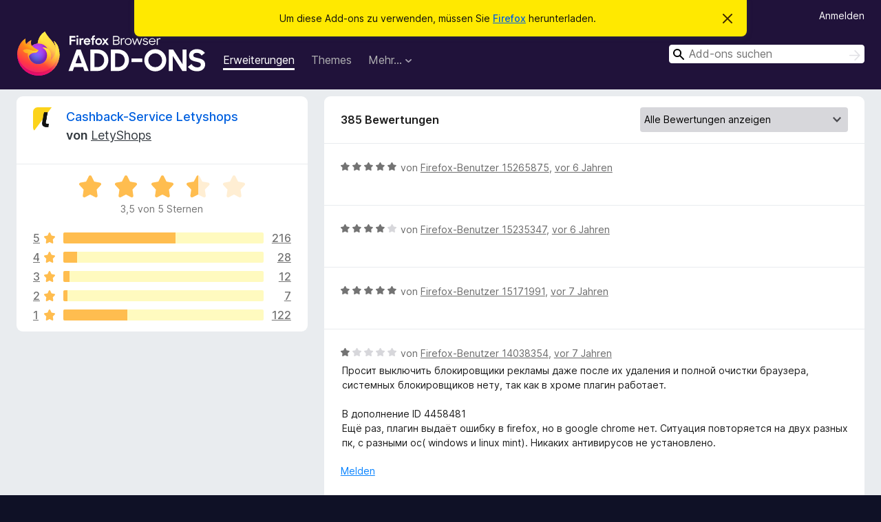

--- FILE ---
content_type: text/html; charset=utf-8
request_url: https://addons.mozilla.org/de/firefox/addon/addon-letyshops/reviews/?page=13
body_size: 10635
content:
<!DOCTYPE html>
<html lang="de" dir="ltr"><head><title data-react-helmet="true">Bewertungen für Cashback-Service Letyshops – Add-ons für Firefox (de)</title><meta charSet="utf-8"/><meta name="viewport" content="width=device-width, initial-scale=1"/><link href="/static-frontend/Inter-roman-subset-en_de_fr_ru_es_pt_pl_it.var.2ce5ad921c3602b1e5370b3c86033681.woff2" crossorigin="anonymous" rel="preload" as="font" type="font/woff2"/><link href="/static-frontend/amo-2c9b371cc4de1aad916e.css" integrity="sha512-xpIl0TE0BdHR7KIMx6yfLd2kiIdWqrmXT81oEQ2j3ierwSeZB5WzmlhM7zJEHvI5XqPZYwMlGu/Pk0f13trpzQ==" crossorigin="anonymous" rel="stylesheet" type="text/css"/><meta data-react-helmet="true" name="description" content="Bewertungen für Cashback-Service Letyshops. Erfahren Sie, was andere Nutzer über Cashback-Service Letyshops denken und installieren Sie es in Ihrem Firefox-Browser."/><link rel="shortcut icon" href="/favicon.ico?v=3"/><link data-react-helmet="true" title="Firefox-Add-ons" rel="search" type="application/opensearchdescription+xml" href="/de/firefox/opensearch.xml"/><link data-react-helmet="true" rel="canonical" href="https://addons.mozilla.org/de/firefox/addon/addon-letyshops/reviews/"/></head><body><div id="react-view"><div class="Page-amo"><header class="Header"><div class="Notice Notice-warning GetFirefoxBanner Notice-dismissible"><div class="Notice-icon"></div><div class="Notice-column"><div class="Notice-content"><p class="Notice-text"><span class="GetFirefoxBanner-content">Um diese Add-ons zu verwenden, müssen Sie <a class="Button Button--none GetFirefoxBanner-button" href="https://www.mozilla.org/firefox/download/thanks/?s=direct&amp;utm_campaign=amo-fx-cta&amp;utm_content=banner-download-button&amp;utm_medium=referral&amp;utm_source=addons.mozilla.org">Firefox</a> herunterladen.</span></p></div></div><div class="Notice-dismisser"><button class="Button Button--none Notice-dismisser-button" type="submit"><span class="Icon Icon-inline-content IconXMark Notice-dismisser-icon"><span class="visually-hidden">Diesen Hinweis verwerfen</span><svg class="IconXMark-svg" version="1.1" xmlns="http://www.w3.org/2000/svg" xmlns:xlink="http://www.w3.org/1999/xlink"><g class="IconXMark-path" transform="translate(-1.000000, -1.000000)" fill="#0C0C0D"><path d="M1.293,2.707 C1.03304342,2.45592553 0.928787403,2.08412211 1.02030284,1.73449268 C1.11181828,1.38486324 1.38486324,1.11181828 1.73449268,1.02030284 C2.08412211,0.928787403 2.45592553,1.03304342 2.707,1.293 L8,6.586 L13.293,1.293 C13.5440745,1.03304342 13.9158779,0.928787403 14.2655073,1.02030284 C14.6151368,1.11181828 14.8881817,1.38486324 14.9796972,1.73449268 C15.0712126,2.08412211 14.9669566,2.45592553 14.707,2.707 L9.414,8 L14.707,13.293 C15.0859722,13.6853789 15.0805524,14.3090848 14.6948186,14.6948186 C14.3090848,15.0805524 13.6853789,15.0859722 13.293,14.707 L8,9.414 L2.707,14.707 C2.31462111,15.0859722 1.69091522,15.0805524 1.30518142,14.6948186 C0.919447626,14.3090848 0.91402779,13.6853789 1.293,13.293 L6.586,8 L1.293,2.707 Z"></path></g></svg></span></button></div></div><div class="Header-wrapper"><div class="Header-content"><a class="Header-title" href="/de/firefox/"><span class="visually-hidden">Add-ons für den Firefox-Browser</span></a></div><ul class="SectionLinks Header-SectionLinks"><li><a class="SectionLinks-link SectionLinks-link-extension SectionLinks-link--active" href="/de/firefox/extensions/">Erweiterungen</a></li><li><a class="SectionLinks-link SectionLinks-link-theme" href="/de/firefox/themes/">Themes</a></li><li><div class="DropdownMenu SectionLinks-link SectionLinks-dropdown"><button class="DropdownMenu-button" title="Mehr…" type="button" aria-haspopup="true"><span class="DropdownMenu-button-text">Mehr…</span><span class="Icon Icon-inverted-caret"></span></button><ul class="DropdownMenu-items" aria-hidden="true" aria-label="submenu"><li class="DropdownMenuItem DropdownMenuItem-section SectionLinks-subheader">für Firefox</li><li class="DropdownMenuItem DropdownMenuItem-link"><a class="SectionLinks-dropdownlink" href="/de/firefox/language-tools/">Wörterbücher &amp; Sprachpakete</a></li><li class="DropdownMenuItem DropdownMenuItem-section SectionLinks-subheader">Andere Browser-Seiten</li><li class="DropdownMenuItem DropdownMenuItem-link"><a class="SectionLinks-clientApp-android" data-clientapp="android" href="/de/android/">Add-ons für Android</a></li></ul></div></li></ul><div class="Header-user-and-external-links"><a class="Button Button--none Header-authenticate-button Header-button Button--micro" href="#login">Anmelden</a></div><form action="/de/firefox/search/" class="SearchForm Header-search-form Header-search-form--desktop" method="GET" data-no-csrf="true" role="search"><div class="AutoSearchInput"><label class="AutoSearchInput-label visually-hidden" for="AutoSearchInput-q">Suchen</label><div class="AutoSearchInput-search-box"><span class="Icon Icon-magnifying-glass AutoSearchInput-icon-magnifying-glass"></span><div role="combobox" aria-haspopup="listbox" aria-owns="react-autowhatever-1" aria-expanded="false"><input type="search" autoComplete="off" aria-autocomplete="list" aria-controls="react-autowhatever-1" class="AutoSearchInput-query" id="AutoSearchInput-q" maxLength="100" minLength="2" name="q" placeholder="Add-ons suchen" value=""/><div id="react-autowhatever-1" role="listbox"></div></div><button class="AutoSearchInput-submit-button" type="submit"><span class="visually-hidden">Suchen</span><span class="Icon Icon-arrow"></span></button></div></div></form></div></header><div class="Page-content"><div class="Page Page-not-homepage"><div class="AppBanner"></div><div class="AddonReviewList AddonReviewList--extension"><section class="Card AddonSummaryCard Card--no-footer"><header class="Card-header"><div class="Card-header-text"><div class="AddonSummaryCard-header"><div class="AddonSummaryCard-header-icon"><a href="/de/firefox/addon/addon-letyshops/"><img class="AddonSummaryCard-header-icon-image" src="https://addons.mozilla.org/user-media/addon_icons/979/979091-64.png?modified=d711651b" alt="Add-on-Symbol"/></a></div><div class="AddonSummaryCard-header-text"><h1 class="visually-hidden">Bewertungen für Cashback-Service Letyshops</h1><h1 class="AddonTitle"><a href="/de/firefox/addon/addon-letyshops/">Cashback-Service Letyshops</a><span class="AddonTitle-author"> <!-- -->von<!-- --> <a href="/de/firefox/user/12632624/">LetyShops</a></span></h1></div></div></div></header><div class="Card-contents"><div class="AddonSummaryCard-overallRatingStars"><div class="Rating Rating--large Rating--yellowStars" title="Bewertet mit 3,5 von 5 Sternen"><div class="Rating-star Rating-rating-1 Rating-selected-star" title="Bewertet mit 3,5 von 5 Sternen"></div><div class="Rating-star Rating-rating-2 Rating-selected-star" title="Bewertet mit 3,5 von 5 Sternen"></div><div class="Rating-star Rating-rating-3 Rating-selected-star" title="Bewertet mit 3,5 von 5 Sternen"></div><div class="Rating-star Rating-rating-4 Rating-half-star" title="Bewertet mit 3,5 von 5 Sternen"></div><div class="Rating-star Rating-rating-5" title="Bewertet mit 3,5 von 5 Sternen"></div><span class="visually-hidden">Bewertet mit 3,5 von 5 Sternen</span></div><div class="AddonSummaryCard-addonAverage">3,5 von 5 Sternen</div></div><div class="RatingsByStar"><div class="RatingsByStar-graph"><a class="RatingsByStar-row" rel="nofollow" title="Lesen Sie alle 216 Fünf-Sterne-Bewertungen" href="/de/firefox/addon/addon-letyshops/reviews/?score=5"><div class="RatingsByStar-star">5<span class="Icon Icon-star-yellow"></span></div></a><a class="RatingsByStar-row" rel="nofollow" title="Lesen Sie alle 216 Fünf-Sterne-Bewertungen" href="/de/firefox/addon/addon-letyshops/reviews/?score=5"><div class="RatingsByStar-barContainer"><div class="RatingsByStar-bar RatingsByStar-barFrame"><div class="RatingsByStar-bar RatingsByStar-barValue RatingsByStar-barValue--56pct RatingsByStar-partialBar"></div></div></div></a><a class="RatingsByStar-row" rel="nofollow" title="Lesen Sie alle 216 Fünf-Sterne-Bewertungen" href="/de/firefox/addon/addon-letyshops/reviews/?score=5"><div class="RatingsByStar-count">216</div></a><a class="RatingsByStar-row" rel="nofollow" title="Lesen Sie alle 28 Vier-Sterne-Bewertungen" href="/de/firefox/addon/addon-letyshops/reviews/?score=4"><div class="RatingsByStar-star">4<span class="Icon Icon-star-yellow"></span></div></a><a class="RatingsByStar-row" rel="nofollow" title="Lesen Sie alle 28 Vier-Sterne-Bewertungen" href="/de/firefox/addon/addon-letyshops/reviews/?score=4"><div class="RatingsByStar-barContainer"><div class="RatingsByStar-bar RatingsByStar-barFrame"><div class="RatingsByStar-bar RatingsByStar-barValue RatingsByStar-barValue--7pct RatingsByStar-partialBar"></div></div></div></a><a class="RatingsByStar-row" rel="nofollow" title="Lesen Sie alle 28 Vier-Sterne-Bewertungen" href="/de/firefox/addon/addon-letyshops/reviews/?score=4"><div class="RatingsByStar-count">28</div></a><a class="RatingsByStar-row" rel="nofollow" title="Lesen Sie alle 12 Drei-Sterne-Bewertungen" href="/de/firefox/addon/addon-letyshops/reviews/?score=3"><div class="RatingsByStar-star">3<span class="Icon Icon-star-yellow"></span></div></a><a class="RatingsByStar-row" rel="nofollow" title="Lesen Sie alle 12 Drei-Sterne-Bewertungen" href="/de/firefox/addon/addon-letyshops/reviews/?score=3"><div class="RatingsByStar-barContainer"><div class="RatingsByStar-bar RatingsByStar-barFrame"><div class="RatingsByStar-bar RatingsByStar-barValue RatingsByStar-barValue--3pct RatingsByStar-partialBar"></div></div></div></a><a class="RatingsByStar-row" rel="nofollow" title="Lesen Sie alle 12 Drei-Sterne-Bewertungen" href="/de/firefox/addon/addon-letyshops/reviews/?score=3"><div class="RatingsByStar-count">12</div></a><a class="RatingsByStar-row" rel="nofollow" title="Lesen Sie alle 7 Zwei-Sterne-Bewertungen" href="/de/firefox/addon/addon-letyshops/reviews/?score=2"><div class="RatingsByStar-star">2<span class="Icon Icon-star-yellow"></span></div></a><a class="RatingsByStar-row" rel="nofollow" title="Lesen Sie alle 7 Zwei-Sterne-Bewertungen" href="/de/firefox/addon/addon-letyshops/reviews/?score=2"><div class="RatingsByStar-barContainer"><div class="RatingsByStar-bar RatingsByStar-barFrame"><div class="RatingsByStar-bar RatingsByStar-barValue RatingsByStar-barValue--2pct RatingsByStar-partialBar"></div></div></div></a><a class="RatingsByStar-row" rel="nofollow" title="Lesen Sie alle 7 Zwei-Sterne-Bewertungen" href="/de/firefox/addon/addon-letyshops/reviews/?score=2"><div class="RatingsByStar-count">7</div></a><a class="RatingsByStar-row" rel="nofollow" title="Lesen Sie die 122 Ein-Stern-Bewertungen" href="/de/firefox/addon/addon-letyshops/reviews/?score=1"><div class="RatingsByStar-star">1<span class="Icon Icon-star-yellow"></span></div></a><a class="RatingsByStar-row" rel="nofollow" title="Lesen Sie die 122 Ein-Stern-Bewertungen" href="/de/firefox/addon/addon-letyshops/reviews/?score=1"><div class="RatingsByStar-barContainer"><div class="RatingsByStar-bar RatingsByStar-barFrame"><div class="RatingsByStar-bar RatingsByStar-barValue RatingsByStar-barValue--32pct RatingsByStar-partialBar"></div></div></div></a><a class="RatingsByStar-row" rel="nofollow" title="Lesen Sie die 122 Ein-Stern-Bewertungen" href="/de/firefox/addon/addon-letyshops/reviews/?score=1"><div class="RatingsByStar-count">122</div></a></div></div></div></section><div class="AddonReviewList-reviews"><section class="Card CardList AddonReviewList-reviews-listing"><header class="Card-header"><div class="Card-header-text"><div class="AddonReviewList-cardListHeader"><div class="AddonReviewList-reviewCount">385 Bewertungen</div><div class="AddonReviewList-filterByScore"><select class="Select AddonReviewList-filterByScoreSelector"><option value="SHOW_ALL_REVIEWS" selected="">Alle Bewertungen anzeigen</option><option value="5">Nur Fünf-Sterne-Bewertungen anzeigen</option><option value="4">Nur Vier-Sterne-Bewertungen anzeigen</option><option value="3">Nur Drei-Sterne-Bewertungen anzeigen</option><option value="2">Nur Zwei-Sterne-Bewertungen anzeigen</option><option value="1">Nur Ein-Stern-Bewertungen anzeigen</option></select></div></div></div></header><div class="Card-contents"><ul><li><div class="AddonReviewCard AddonReviewCard-ratingOnly AddonReviewCard-viewOnly"><div class="AddonReviewCard-container"><div class="UserReview"><div class="UserReview-byLine"><div class="Rating Rating--small" title="Bewertet mit 5 von 5 Sternen"><div class="Rating-star Rating-rating-1 Rating-selected-star" title="Bewertet mit 5 von 5 Sternen"></div><div class="Rating-star Rating-rating-2 Rating-selected-star" title="Bewertet mit 5 von 5 Sternen"></div><div class="Rating-star Rating-rating-3 Rating-selected-star" title="Bewertet mit 5 von 5 Sternen"></div><div class="Rating-star Rating-rating-4 Rating-selected-star" title="Bewertet mit 5 von 5 Sternen"></div><div class="Rating-star Rating-rating-5 Rating-selected-star" title="Bewertet mit 5 von 5 Sternen"></div><span class="visually-hidden">Bewertet mit 5 von 5 Sternen</span></div><span class="AddonReviewCard-authorByLine">von <a href="/de/firefox/user/15265875/">Firefox-Benutzer 15265875</a>, <a title="10. Sep. 2019 13:39" href="/de/firefox/addon/addon-letyshops/reviews/1415809/">vor 6 Jahren</a></span></div><section class="Card ShowMoreCard UserReview-body UserReview-emptyBody ShowMoreCard--expanded Card--no-style Card--no-header Card--no-footer"><div class="Card-contents"><div class="ShowMoreCard-contents"><div></div></div></div></section><div class="AddonReviewCard-allControls"></div></div></div></div></li><li><div class="AddonReviewCard AddonReviewCard-ratingOnly AddonReviewCard-viewOnly"><div class="AddonReviewCard-container"><div class="UserReview"><div class="UserReview-byLine"><div class="Rating Rating--small" title="Bewertet mit 4 von 5 Sternen"><div class="Rating-star Rating-rating-1 Rating-selected-star" title="Bewertet mit 4 von 5 Sternen"></div><div class="Rating-star Rating-rating-2 Rating-selected-star" title="Bewertet mit 4 von 5 Sternen"></div><div class="Rating-star Rating-rating-3 Rating-selected-star" title="Bewertet mit 4 von 5 Sternen"></div><div class="Rating-star Rating-rating-4 Rating-selected-star" title="Bewertet mit 4 von 5 Sternen"></div><div class="Rating-star Rating-rating-5" title="Bewertet mit 4 von 5 Sternen"></div><span class="visually-hidden">Bewertet mit 4 von 5 Sternen</span></div><span class="AddonReviewCard-authorByLine">von <a href="/de/firefox/user/15235347/">Firefox-Benutzer 15235347</a>, <a title="27. Aug. 2019 18:03" href="/de/firefox/addon/addon-letyshops/reviews/1408995/">vor 6 Jahren</a></span></div><section class="Card ShowMoreCard UserReview-body UserReview-emptyBody ShowMoreCard--expanded Card--no-style Card--no-header Card--no-footer"><div class="Card-contents"><div class="ShowMoreCard-contents"><div></div></div></div></section><div class="AddonReviewCard-allControls"></div></div></div></div></li><li><div class="AddonReviewCard AddonReviewCard-ratingOnly AddonReviewCard-viewOnly"><div class="AddonReviewCard-container"><div class="UserReview"><div class="UserReview-byLine"><div class="Rating Rating--small" title="Bewertet mit 5 von 5 Sternen"><div class="Rating-star Rating-rating-1 Rating-selected-star" title="Bewertet mit 5 von 5 Sternen"></div><div class="Rating-star Rating-rating-2 Rating-selected-star" title="Bewertet mit 5 von 5 Sternen"></div><div class="Rating-star Rating-rating-3 Rating-selected-star" title="Bewertet mit 5 von 5 Sternen"></div><div class="Rating-star Rating-rating-4 Rating-selected-star" title="Bewertet mit 5 von 5 Sternen"></div><div class="Rating-star Rating-rating-5 Rating-selected-star" title="Bewertet mit 5 von 5 Sternen"></div><span class="visually-hidden">Bewertet mit 5 von 5 Sternen</span></div><span class="AddonReviewCard-authorByLine">von <a href="/de/firefox/user/15171991/">Firefox-Benutzer 15171991</a>, <a title="29. Juli 2019 23:25" href="/de/firefox/addon/addon-letyshops/reviews/1395062/">vor 7 Jahren</a></span></div><section class="Card ShowMoreCard UserReview-body UserReview-emptyBody ShowMoreCard--expanded Card--no-style Card--no-header Card--no-footer"><div class="Card-contents"><div class="ShowMoreCard-contents"><div></div></div></div></section><div class="AddonReviewCard-allControls"></div></div></div></div></li><li><div class="AddonReviewCard AddonReviewCard-viewOnly"><div class="AddonReviewCard-container"><div class="UserReview"><div class="UserReview-byLine"><div class="Rating Rating--small" title="Bewertet mit 1 von 5 Sternen"><div class="Rating-star Rating-rating-1 Rating-selected-star" title="Bewertet mit 1 von 5 Sternen"></div><div class="Rating-star Rating-rating-2" title="Bewertet mit 1 von 5 Sternen"></div><div class="Rating-star Rating-rating-3" title="Bewertet mit 1 von 5 Sternen"></div><div class="Rating-star Rating-rating-4" title="Bewertet mit 1 von 5 Sternen"></div><div class="Rating-star Rating-rating-5" title="Bewertet mit 1 von 5 Sternen"></div><span class="visually-hidden">Bewertet mit 1 von 5 Sternen</span></div><span class="AddonReviewCard-authorByLine">von <a href="/de/firefox/user/14038354/">Firefox-Benutzer 14038354</a>, <a title="16. Juli 2019 22:20" href="/de/firefox/addon/addon-letyshops/reviews/1388625/">vor 7 Jahren</a></span></div><section class="Card ShowMoreCard UserReview-body ShowMoreCard--expanded Card--no-style Card--no-header Card--no-footer"><div class="Card-contents"><div class="ShowMoreCard-contents"><div>Просит выключить блокировщики рекламы даже после их удаления и полной очистки браузера, системных блокировщиков нету, так как в хроме плагин работает.<br><br>В дополнение ID 4458481<br>Ещё раз, плагин выдаёт ошибку в firefox, но в google chrome нет. Ситуация повторяется на двух разных пк, с разными ос( windows и linux mint). Никаких антивирусов не установлено.</div></div></div></section><div class="AddonReviewCard-allControls"><div><button aria-describedby="flag-review-TooltipMenu" class="TooltipMenu-opener AddonReviewCard-control FlagReviewMenu-menu" title="Diese Bewertung melden" type="button">Melden</button></div></div></div></div><div class="AddonReviewCard-reply"><div class="AddonReviewCard AddonReviewCard-isReply AddonReviewCard-viewOnly"><div class="AddonReviewCard-container"><div class="UserReview"><div class="UserReview-byLine"><h4 class="UserReview-reply-header"><span class="Icon Icon-reply-arrow"></span>Antwort des Entwicklers</h4><span class="">geschrieben am <a title="17. Juli 2019 08:17" href="/de/firefox/addon/addon-letyshops/reviews/1388871/">vor 7 Jahren</a></span></div><section class="Card ShowMoreCard UserReview-body ShowMoreCard--expanded Card--no-style Card--no-header Card--no-footer"><div class="Card-contents"><div class="ShowMoreCard-contents"><div>Видим, что создано обращение по этому же вопросу в разделе "Помощь". Напишем в нем, чтобы разобраться более детально.</div></div></div></section><div class="AddonReviewCard-allControls"><div><button aria-describedby="flag-review-TooltipMenu" class="TooltipMenu-opener AddonReviewCard-control FlagReviewMenu-menu" title="Diese Antwort des Entwicklers melden" type="button">Melden</button></div></div></div></div></div></div></div></li><li><div class="AddonReviewCard AddonReviewCard-ratingOnly AddonReviewCard-viewOnly"><div class="AddonReviewCard-container"><div class="UserReview"><div class="UserReview-byLine"><div class="Rating Rating--small" title="Bewertet mit 5 von 5 Sternen"><div class="Rating-star Rating-rating-1 Rating-selected-star" title="Bewertet mit 5 von 5 Sternen"></div><div class="Rating-star Rating-rating-2 Rating-selected-star" title="Bewertet mit 5 von 5 Sternen"></div><div class="Rating-star Rating-rating-3 Rating-selected-star" title="Bewertet mit 5 von 5 Sternen"></div><div class="Rating-star Rating-rating-4 Rating-selected-star" title="Bewertet mit 5 von 5 Sternen"></div><div class="Rating-star Rating-rating-5 Rating-selected-star" title="Bewertet mit 5 von 5 Sternen"></div><span class="visually-hidden">Bewertet mit 5 von 5 Sternen</span></div><span class="AddonReviewCard-authorByLine">von <a href="/de/firefox/user/15117537/">Firefox-Benutzer 15117537</a>, <a title="6. Juli 2019 22:28" href="/de/firefox/addon/addon-letyshops/reviews/1382806/">vor 7 Jahren</a></span></div><section class="Card ShowMoreCard UserReview-body UserReview-emptyBody ShowMoreCard--expanded Card--no-style Card--no-header Card--no-footer"><div class="Card-contents"><div class="ShowMoreCard-contents"><div></div></div></div></section><div class="AddonReviewCard-allControls"></div></div></div></div></li><li><div class="AddonReviewCard AddonReviewCard-ratingOnly AddonReviewCard-viewOnly"><div class="AddonReviewCard-container"><div class="UserReview"><div class="UserReview-byLine"><div class="Rating Rating--small" title="Bewertet mit 2 von 5 Sternen"><div class="Rating-star Rating-rating-1 Rating-selected-star" title="Bewertet mit 2 von 5 Sternen"></div><div class="Rating-star Rating-rating-2 Rating-selected-star" title="Bewertet mit 2 von 5 Sternen"></div><div class="Rating-star Rating-rating-3" title="Bewertet mit 2 von 5 Sternen"></div><div class="Rating-star Rating-rating-4" title="Bewertet mit 2 von 5 Sternen"></div><div class="Rating-star Rating-rating-5" title="Bewertet mit 2 von 5 Sternen"></div><span class="visually-hidden">Bewertet mit 2 von 5 Sternen</span></div><span class="AddonReviewCard-authorByLine">von <a href="/de/firefox/user/10368605/">SLIPKNOT</a>, <a title="13. Juni 2019 04:37" href="/de/firefox/addon/addon-letyshops/reviews/1368726/">vor 7 Jahren</a></span></div><section class="Card ShowMoreCard UserReview-body UserReview-emptyBody ShowMoreCard--expanded Card--no-style Card--no-header Card--no-footer"><div class="Card-contents"><div class="ShowMoreCard-contents"><div></div></div></div></section><div class="AddonReviewCard-allControls"></div></div></div></div></li><li><div class="AddonReviewCard AddonReviewCard-ratingOnly AddonReviewCard-viewOnly"><div class="AddonReviewCard-container"><div class="UserReview"><div class="UserReview-byLine"><div class="Rating Rating--small" title="Bewertet mit 5 von 5 Sternen"><div class="Rating-star Rating-rating-1 Rating-selected-star" title="Bewertet mit 5 von 5 Sternen"></div><div class="Rating-star Rating-rating-2 Rating-selected-star" title="Bewertet mit 5 von 5 Sternen"></div><div class="Rating-star Rating-rating-3 Rating-selected-star" title="Bewertet mit 5 von 5 Sternen"></div><div class="Rating-star Rating-rating-4 Rating-selected-star" title="Bewertet mit 5 von 5 Sternen"></div><div class="Rating-star Rating-rating-5 Rating-selected-star" title="Bewertet mit 5 von 5 Sternen"></div><span class="visually-hidden">Bewertet mit 5 von 5 Sternen</span></div><span class="AddonReviewCard-authorByLine">von <a href="/de/firefox/user/15030325/">Firefox-Benutzer 15030325</a>, <a title="3. Juni 2019 12:26" href="/de/firefox/addon/addon-letyshops/reviews/1362625/">vor 7 Jahren</a></span></div><section class="Card ShowMoreCard UserReview-body UserReview-emptyBody ShowMoreCard--expanded Card--no-style Card--no-header Card--no-footer"><div class="Card-contents"><div class="ShowMoreCard-contents"><div></div></div></div></section><div class="AddonReviewCard-allControls"></div></div></div></div></li><li><div class="AddonReviewCard AddonReviewCard-ratingOnly AddonReviewCard-viewOnly"><div class="AddonReviewCard-container"><div class="UserReview"><div class="UserReview-byLine"><div class="Rating Rating--small" title="Bewertet mit 5 von 5 Sternen"><div class="Rating-star Rating-rating-1 Rating-selected-star" title="Bewertet mit 5 von 5 Sternen"></div><div class="Rating-star Rating-rating-2 Rating-selected-star" title="Bewertet mit 5 von 5 Sternen"></div><div class="Rating-star Rating-rating-3 Rating-selected-star" title="Bewertet mit 5 von 5 Sternen"></div><div class="Rating-star Rating-rating-4 Rating-selected-star" title="Bewertet mit 5 von 5 Sternen"></div><div class="Rating-star Rating-rating-5 Rating-selected-star" title="Bewertet mit 5 von 5 Sternen"></div><span class="visually-hidden">Bewertet mit 5 von 5 Sternen</span></div><span class="AddonReviewCard-authorByLine">von <a href="/de/firefox/user/11076882/">dok5ter</a>, <a title="3. Juni 2019 11:21" href="/de/firefox/addon/addon-letyshops/reviews/1362599/">vor 7 Jahren</a></span></div><section class="Card ShowMoreCard UserReview-body UserReview-emptyBody ShowMoreCard--expanded Card--no-style Card--no-header Card--no-footer"><div class="Card-contents"><div class="ShowMoreCard-contents"><div></div></div></div></section><div class="AddonReviewCard-allControls"></div></div></div></div></li><li><div class="AddonReviewCard AddonReviewCard-ratingOnly AddonReviewCard-viewOnly"><div class="AddonReviewCard-container"><div class="UserReview"><div class="UserReview-byLine"><div class="Rating Rating--small" title="Bewertet mit 5 von 5 Sternen"><div class="Rating-star Rating-rating-1 Rating-selected-star" title="Bewertet mit 5 von 5 Sternen"></div><div class="Rating-star Rating-rating-2 Rating-selected-star" title="Bewertet mit 5 von 5 Sternen"></div><div class="Rating-star Rating-rating-3 Rating-selected-star" title="Bewertet mit 5 von 5 Sternen"></div><div class="Rating-star Rating-rating-4 Rating-selected-star" title="Bewertet mit 5 von 5 Sternen"></div><div class="Rating-star Rating-rating-5 Rating-selected-star" title="Bewertet mit 5 von 5 Sternen"></div><span class="visually-hidden">Bewertet mit 5 von 5 Sternen</span></div><span class="AddonReviewCard-authorByLine">von <a href="/de/firefox/user/13449013/">Firefox-Benutzer 13449013</a>, <a title="29. Mai 2019 16:26" href="/de/firefox/addon/addon-letyshops/reviews/1359611/">vor 7 Jahren</a></span></div><section class="Card ShowMoreCard UserReview-body UserReview-emptyBody ShowMoreCard--expanded Card--no-style Card--no-header Card--no-footer"><div class="Card-contents"><div class="ShowMoreCard-contents"><div></div></div></div></section><div class="AddonReviewCard-allControls"></div></div></div></div></li><li><div class="AddonReviewCard AddonReviewCard-ratingOnly AddonReviewCard-viewOnly"><div class="AddonReviewCard-container"><div class="UserReview"><div class="UserReview-byLine"><div class="Rating Rating--small" title="Bewertet mit 5 von 5 Sternen"><div class="Rating-star Rating-rating-1 Rating-selected-star" title="Bewertet mit 5 von 5 Sternen"></div><div class="Rating-star Rating-rating-2 Rating-selected-star" title="Bewertet mit 5 von 5 Sternen"></div><div class="Rating-star Rating-rating-3 Rating-selected-star" title="Bewertet mit 5 von 5 Sternen"></div><div class="Rating-star Rating-rating-4 Rating-selected-star" title="Bewertet mit 5 von 5 Sternen"></div><div class="Rating-star Rating-rating-5 Rating-selected-star" title="Bewertet mit 5 von 5 Sternen"></div><span class="visually-hidden">Bewertet mit 5 von 5 Sternen</span></div><span class="AddonReviewCard-authorByLine">von <a href="/de/firefox/user/15015733/">Firefox-Benutzer 15015733</a>, <a title="29. Mai 2019 00:15" href="/de/firefox/addon/addon-letyshops/reviews/1359191/">vor 7 Jahren</a></span></div><section class="Card ShowMoreCard UserReview-body UserReview-emptyBody ShowMoreCard--expanded Card--no-style Card--no-header Card--no-footer"><div class="Card-contents"><div class="ShowMoreCard-contents"><div></div></div></div></section><div class="AddonReviewCard-allControls"></div></div></div></div></li><li><div class="AddonReviewCard AddonReviewCard-ratingOnly AddonReviewCard-viewOnly"><div class="AddonReviewCard-container"><div class="UserReview"><div class="UserReview-byLine"><div class="Rating Rating--small" title="Bewertet mit 5 von 5 Sternen"><div class="Rating-star Rating-rating-1 Rating-selected-star" title="Bewertet mit 5 von 5 Sternen"></div><div class="Rating-star Rating-rating-2 Rating-selected-star" title="Bewertet mit 5 von 5 Sternen"></div><div class="Rating-star Rating-rating-3 Rating-selected-star" title="Bewertet mit 5 von 5 Sternen"></div><div class="Rating-star Rating-rating-4 Rating-selected-star" title="Bewertet mit 5 von 5 Sternen"></div><div class="Rating-star Rating-rating-5 Rating-selected-star" title="Bewertet mit 5 von 5 Sternen"></div><span class="visually-hidden">Bewertet mit 5 von 5 Sternen</span></div><span class="AddonReviewCard-authorByLine">von <a href="/de/firefox/user/5559300/">igora02</a>, <a title="15. Mai 2019 15:49" href="/de/firefox/addon/addon-letyshops/reviews/1351672/">vor 7 Jahren</a></span></div><section class="Card ShowMoreCard UserReview-body UserReview-emptyBody ShowMoreCard--expanded Card--no-style Card--no-header Card--no-footer"><div class="Card-contents"><div class="ShowMoreCard-contents"><div></div></div></div></section><div class="AddonReviewCard-allControls"></div></div></div></div></li><li><div class="AddonReviewCard AddonReviewCard-ratingOnly AddonReviewCard-viewOnly"><div class="AddonReviewCard-container"><div class="UserReview"><div class="UserReview-byLine"><div class="Rating Rating--small" title="Bewertet mit 5 von 5 Sternen"><div class="Rating-star Rating-rating-1 Rating-selected-star" title="Bewertet mit 5 von 5 Sternen"></div><div class="Rating-star Rating-rating-2 Rating-selected-star" title="Bewertet mit 5 von 5 Sternen"></div><div class="Rating-star Rating-rating-3 Rating-selected-star" title="Bewertet mit 5 von 5 Sternen"></div><div class="Rating-star Rating-rating-4 Rating-selected-star" title="Bewertet mit 5 von 5 Sternen"></div><div class="Rating-star Rating-rating-5 Rating-selected-star" title="Bewertet mit 5 von 5 Sternen"></div><span class="visually-hidden">Bewertet mit 5 von 5 Sternen</span></div><span class="AddonReviewCard-authorByLine">von <a href="/de/firefox/user/14974265/">Firefox-Benutzer 14974265</a>, <a title="14. Mai 2019 04:50" href="/de/firefox/addon/addon-letyshops/reviews/1350470/">vor 7 Jahren</a></span></div><section class="Card ShowMoreCard UserReview-body UserReview-emptyBody ShowMoreCard--expanded Card--no-style Card--no-header Card--no-footer"><div class="Card-contents"><div class="ShowMoreCard-contents"><div></div></div></div></section><div class="AddonReviewCard-allControls"></div></div></div></div></li><li><div class="AddonReviewCard AddonReviewCard-ratingOnly AddonReviewCard-viewOnly"><div class="AddonReviewCard-container"><div class="UserReview"><div class="UserReview-byLine"><div class="Rating Rating--small" title="Bewertet mit 5 von 5 Sternen"><div class="Rating-star Rating-rating-1 Rating-selected-star" title="Bewertet mit 5 von 5 Sternen"></div><div class="Rating-star Rating-rating-2 Rating-selected-star" title="Bewertet mit 5 von 5 Sternen"></div><div class="Rating-star Rating-rating-3 Rating-selected-star" title="Bewertet mit 5 von 5 Sternen"></div><div class="Rating-star Rating-rating-4 Rating-selected-star" title="Bewertet mit 5 von 5 Sternen"></div><div class="Rating-star Rating-rating-5 Rating-selected-star" title="Bewertet mit 5 von 5 Sternen"></div><span class="visually-hidden">Bewertet mit 5 von 5 Sternen</span></div><span class="AddonReviewCard-authorByLine">von <a href="/de/firefox/user/14972504/">Firefox-Benutzer 14972504</a>, <a title="13. Mai 2019 15:38" href="/de/firefox/addon/addon-letyshops/reviews/1349891/">vor 7 Jahren</a></span></div><section class="Card ShowMoreCard UserReview-body UserReview-emptyBody ShowMoreCard--expanded Card--no-style Card--no-header Card--no-footer"><div class="Card-contents"><div class="ShowMoreCard-contents"><div></div></div></div></section><div class="AddonReviewCard-allControls"></div></div></div></div></li><li><div class="AddonReviewCard AddonReviewCard-ratingOnly AddonReviewCard-viewOnly"><div class="AddonReviewCard-container"><div class="UserReview"><div class="UserReview-byLine"><div class="Rating Rating--small" title="Bewertet mit 5 von 5 Sternen"><div class="Rating-star Rating-rating-1 Rating-selected-star" title="Bewertet mit 5 von 5 Sternen"></div><div class="Rating-star Rating-rating-2 Rating-selected-star" title="Bewertet mit 5 von 5 Sternen"></div><div class="Rating-star Rating-rating-3 Rating-selected-star" title="Bewertet mit 5 von 5 Sternen"></div><div class="Rating-star Rating-rating-4 Rating-selected-star" title="Bewertet mit 5 von 5 Sternen"></div><div class="Rating-star Rating-rating-5 Rating-selected-star" title="Bewertet mit 5 von 5 Sternen"></div><span class="visually-hidden">Bewertet mit 5 von 5 Sternen</span></div><span class="AddonReviewCard-authorByLine">von <a href="/de/firefox/user/14797506/">Firefox-Benutzer 14797506</a>, <a title="12. Mai 2019 13:01" href="/de/firefox/addon/addon-letyshops/reviews/1349088/">vor 7 Jahren</a></span></div><section class="Card ShowMoreCard UserReview-body UserReview-emptyBody ShowMoreCard--expanded Card--no-style Card--no-header Card--no-footer"><div class="Card-contents"><div class="ShowMoreCard-contents"><div></div></div></div></section><div class="AddonReviewCard-allControls"></div></div></div></div></li><li><div class="AddonReviewCard AddonReviewCard-ratingOnly AddonReviewCard-viewOnly"><div class="AddonReviewCard-container"><div class="UserReview"><div class="UserReview-byLine"><div class="Rating Rating--small" title="Bewertet mit 5 von 5 Sternen"><div class="Rating-star Rating-rating-1 Rating-selected-star" title="Bewertet mit 5 von 5 Sternen"></div><div class="Rating-star Rating-rating-2 Rating-selected-star" title="Bewertet mit 5 von 5 Sternen"></div><div class="Rating-star Rating-rating-3 Rating-selected-star" title="Bewertet mit 5 von 5 Sternen"></div><div class="Rating-star Rating-rating-4 Rating-selected-star" title="Bewertet mit 5 von 5 Sternen"></div><div class="Rating-star Rating-rating-5 Rating-selected-star" title="Bewertet mit 5 von 5 Sternen"></div><span class="visually-hidden">Bewertet mit 5 von 5 Sternen</span></div><span class="AddonReviewCard-authorByLine">von <a href="/de/firefox/user/14052500/">Firefox-Benutzer 14052500</a>, <a title="9. Mai 2019 09:23" href="/de/firefox/addon/addon-letyshops/reviews/1346192/">vor 7 Jahren</a></span></div><section class="Card ShowMoreCard UserReview-body UserReview-emptyBody ShowMoreCard--expanded Card--no-style Card--no-header Card--no-footer"><div class="Card-contents"><div class="ShowMoreCard-contents"><div></div></div></div></section><div class="AddonReviewCard-allControls"></div></div></div></div></li><li><div class="AddonReviewCard AddonReviewCard-ratingOnly AddonReviewCard-viewOnly"><div class="AddonReviewCard-container"><div class="UserReview"><div class="UserReview-byLine"><div class="Rating Rating--small" title="Bewertet mit 5 von 5 Sternen"><div class="Rating-star Rating-rating-1 Rating-selected-star" title="Bewertet mit 5 von 5 Sternen"></div><div class="Rating-star Rating-rating-2 Rating-selected-star" title="Bewertet mit 5 von 5 Sternen"></div><div class="Rating-star Rating-rating-3 Rating-selected-star" title="Bewertet mit 5 von 5 Sternen"></div><div class="Rating-star Rating-rating-4 Rating-selected-star" title="Bewertet mit 5 von 5 Sternen"></div><div class="Rating-star Rating-rating-5 Rating-selected-star" title="Bewertet mit 5 von 5 Sternen"></div><span class="visually-hidden">Bewertet mit 5 von 5 Sternen</span></div><span class="AddonReviewCard-authorByLine">von <a href="/de/firefox/user/14954673/">Firefox-Benutzer 14954673</a>, <a title="8. Mai 2019 19:23" href="/de/firefox/addon/addon-letyshops/reviews/1345615/">vor 7 Jahren</a></span></div><section class="Card ShowMoreCard UserReview-body UserReview-emptyBody ShowMoreCard--expanded Card--no-style Card--no-header Card--no-footer"><div class="Card-contents"><div class="ShowMoreCard-contents"><div></div></div></div></section><div class="AddonReviewCard-allControls"></div></div></div></div></li><li><div class="AddonReviewCard AddonReviewCard-ratingOnly AddonReviewCard-viewOnly"><div class="AddonReviewCard-container"><div class="UserReview"><div class="UserReview-byLine"><div class="Rating Rating--small" title="Bewertet mit 5 von 5 Sternen"><div class="Rating-star Rating-rating-1 Rating-selected-star" title="Bewertet mit 5 von 5 Sternen"></div><div class="Rating-star Rating-rating-2 Rating-selected-star" title="Bewertet mit 5 von 5 Sternen"></div><div class="Rating-star Rating-rating-3 Rating-selected-star" title="Bewertet mit 5 von 5 Sternen"></div><div class="Rating-star Rating-rating-4 Rating-selected-star" title="Bewertet mit 5 von 5 Sternen"></div><div class="Rating-star Rating-rating-5 Rating-selected-star" title="Bewertet mit 5 von 5 Sternen"></div><span class="visually-hidden">Bewertet mit 5 von 5 Sternen</span></div><span class="AddonReviewCard-authorByLine">von <a href="/de/firefox/user/14947906/">Firefox-Benutzer 14947906</a>, <a title="7. Mai 2019 18:50" href="/de/firefox/addon/addon-letyshops/reviews/1344227/">vor 7 Jahren</a></span></div><section class="Card ShowMoreCard UserReview-body UserReview-emptyBody ShowMoreCard--expanded Card--no-style Card--no-header Card--no-footer"><div class="Card-contents"><div class="ShowMoreCard-contents"><div></div></div></div></section><div class="AddonReviewCard-allControls"></div></div></div></div></li><li><div class="AddonReviewCard AddonReviewCard-ratingOnly AddonReviewCard-viewOnly"><div class="AddonReviewCard-container"><div class="UserReview"><div class="UserReview-byLine"><div class="Rating Rating--small" title="Bewertet mit 5 von 5 Sternen"><div class="Rating-star Rating-rating-1 Rating-selected-star" title="Bewertet mit 5 von 5 Sternen"></div><div class="Rating-star Rating-rating-2 Rating-selected-star" title="Bewertet mit 5 von 5 Sternen"></div><div class="Rating-star Rating-rating-3 Rating-selected-star" title="Bewertet mit 5 von 5 Sternen"></div><div class="Rating-star Rating-rating-4 Rating-selected-star" title="Bewertet mit 5 von 5 Sternen"></div><div class="Rating-star Rating-rating-5 Rating-selected-star" title="Bewertet mit 5 von 5 Sternen"></div><span class="visually-hidden">Bewertet mit 5 von 5 Sternen</span></div><span class="AddonReviewCard-authorByLine">von <a href="/de/firefox/user/14928936/">Firefox-Benutzer 14928936</a>, <a title="6. Mai 2019 07:01" href="/de/firefox/addon/addon-letyshops/reviews/1341128/">vor 7 Jahren</a></span></div><section class="Card ShowMoreCard UserReview-body UserReview-emptyBody ShowMoreCard--expanded Card--no-style Card--no-header Card--no-footer"><div class="Card-contents"><div class="ShowMoreCard-contents"><div></div></div></div></section><div class="AddonReviewCard-allControls"></div></div></div></div></li><li><div class="AddonReviewCard AddonReviewCard-ratingOnly AddonReviewCard-viewOnly"><div class="AddonReviewCard-container"><div class="UserReview"><div class="UserReview-byLine"><div class="Rating Rating--small" title="Bewertet mit 5 von 5 Sternen"><div class="Rating-star Rating-rating-1 Rating-selected-star" title="Bewertet mit 5 von 5 Sternen"></div><div class="Rating-star Rating-rating-2 Rating-selected-star" title="Bewertet mit 5 von 5 Sternen"></div><div class="Rating-star Rating-rating-3 Rating-selected-star" title="Bewertet mit 5 von 5 Sternen"></div><div class="Rating-star Rating-rating-4 Rating-selected-star" title="Bewertet mit 5 von 5 Sternen"></div><div class="Rating-star Rating-rating-5 Rating-selected-star" title="Bewertet mit 5 von 5 Sternen"></div><span class="visually-hidden">Bewertet mit 5 von 5 Sternen</span></div><span class="AddonReviewCard-authorByLine">von <a href="/de/firefox/user/14927605/">Firefox-Benutzer 14927605</a>, <a title="6. Mai 2019 05:31" href="/de/firefox/addon/addon-letyshops/reviews/1340899/">vor 7 Jahren</a></span></div><section class="Card ShowMoreCard UserReview-body UserReview-emptyBody ShowMoreCard--expanded Card--no-style Card--no-header Card--no-footer"><div class="Card-contents"><div class="ShowMoreCard-contents"><div></div></div></div></section><div class="AddonReviewCard-allControls"></div></div></div></div></li><li><div class="AddonReviewCard AddonReviewCard-ratingOnly AddonReviewCard-viewOnly"><div class="AddonReviewCard-container"><div class="UserReview"><div class="UserReview-byLine"><div class="Rating Rating--small" title="Bewertet mit 5 von 5 Sternen"><div class="Rating-star Rating-rating-1 Rating-selected-star" title="Bewertet mit 5 von 5 Sternen"></div><div class="Rating-star Rating-rating-2 Rating-selected-star" title="Bewertet mit 5 von 5 Sternen"></div><div class="Rating-star Rating-rating-3 Rating-selected-star" title="Bewertet mit 5 von 5 Sternen"></div><div class="Rating-star Rating-rating-4 Rating-selected-star" title="Bewertet mit 5 von 5 Sternen"></div><div class="Rating-star Rating-rating-5 Rating-selected-star" title="Bewertet mit 5 von 5 Sternen"></div><span class="visually-hidden">Bewertet mit 5 von 5 Sternen</span></div><span class="AddonReviewCard-authorByLine">von <a href="/de/firefox/user/12688582/">PinklMose</a>, <a title="5. Mai 2019 14:51" href="/de/firefox/addon/addon-letyshops/reviews/1338830/">vor 7 Jahren</a></span></div><section class="Card ShowMoreCard UserReview-body UserReview-emptyBody ShowMoreCard--expanded Card--no-style Card--no-header Card--no-footer"><div class="Card-contents"><div class="ShowMoreCard-contents"><div></div></div></div></section><div class="AddonReviewCard-allControls"></div></div></div></div></li><li><div class="AddonReviewCard AddonReviewCard-ratingOnly AddonReviewCard-viewOnly"><div class="AddonReviewCard-container"><div class="UserReview"><div class="UserReview-byLine"><div class="Rating Rating--small" title="Bewertet mit 5 von 5 Sternen"><div class="Rating-star Rating-rating-1 Rating-selected-star" title="Bewertet mit 5 von 5 Sternen"></div><div class="Rating-star Rating-rating-2 Rating-selected-star" title="Bewertet mit 5 von 5 Sternen"></div><div class="Rating-star Rating-rating-3 Rating-selected-star" title="Bewertet mit 5 von 5 Sternen"></div><div class="Rating-star Rating-rating-4 Rating-selected-star" title="Bewertet mit 5 von 5 Sternen"></div><div class="Rating-star Rating-rating-5 Rating-selected-star" title="Bewertet mit 5 von 5 Sternen"></div><span class="visually-hidden">Bewertet mit 5 von 5 Sternen</span></div><span class="AddonReviewCard-authorByLine">von <a href="/de/firefox/user/13455801/">Firefox-Benutzer 13455801</a>, <a title="5. Mai 2019 09:01" href="/de/firefox/addon/addon-letyshops/reviews/1337575/">vor 7 Jahren</a></span></div><section class="Card ShowMoreCard UserReview-body UserReview-emptyBody ShowMoreCard--expanded Card--no-style Card--no-header Card--no-footer"><div class="Card-contents"><div class="ShowMoreCard-contents"><div></div></div></div></section><div class="AddonReviewCard-allControls"></div></div></div></div></li><li><div class="AddonReviewCard AddonReviewCard-ratingOnly AddonReviewCard-viewOnly"><div class="AddonReviewCard-container"><div class="UserReview"><div class="UserReview-byLine"><div class="Rating Rating--small" title="Bewertet mit 5 von 5 Sternen"><div class="Rating-star Rating-rating-1 Rating-selected-star" title="Bewertet mit 5 von 5 Sternen"></div><div class="Rating-star Rating-rating-2 Rating-selected-star" title="Bewertet mit 5 von 5 Sternen"></div><div class="Rating-star Rating-rating-3 Rating-selected-star" title="Bewertet mit 5 von 5 Sternen"></div><div class="Rating-star Rating-rating-4 Rating-selected-star" title="Bewertet mit 5 von 5 Sternen"></div><div class="Rating-star Rating-rating-5 Rating-selected-star" title="Bewertet mit 5 von 5 Sternen"></div><span class="visually-hidden">Bewertet mit 5 von 5 Sternen</span></div><span class="AddonReviewCard-authorByLine">von <a href="/de/firefox/user/14611073/">Firefox-Benutzer 14611073</a>, <a title="4. Mai 2019 21:10" href="/de/firefox/addon/addon-letyshops/reviews/1335319/">vor 7 Jahren</a></span></div><section class="Card ShowMoreCard UserReview-body UserReview-emptyBody ShowMoreCard--expanded Card--no-style Card--no-header Card--no-footer"><div class="Card-contents"><div class="ShowMoreCard-contents"><div></div></div></div></section><div class="AddonReviewCard-allControls"></div></div></div></div></li><li><div class="AddonReviewCard AddonReviewCard-ratingOnly AddonReviewCard-viewOnly"><div class="AddonReviewCard-container"><div class="UserReview"><div class="UserReview-byLine"><div class="Rating Rating--small" title="Bewertet mit 5 von 5 Sternen"><div class="Rating-star Rating-rating-1 Rating-selected-star" title="Bewertet mit 5 von 5 Sternen"></div><div class="Rating-star Rating-rating-2 Rating-selected-star" title="Bewertet mit 5 von 5 Sternen"></div><div class="Rating-star Rating-rating-3 Rating-selected-star" title="Bewertet mit 5 von 5 Sternen"></div><div class="Rating-star Rating-rating-4 Rating-selected-star" title="Bewertet mit 5 von 5 Sternen"></div><div class="Rating-star Rating-rating-5 Rating-selected-star" title="Bewertet mit 5 von 5 Sternen"></div><span class="visually-hidden">Bewertet mit 5 von 5 Sternen</span></div><span class="AddonReviewCard-authorByLine">von <a href="/de/firefox/user/14843663/">Firefox-Benutzer 14843663</a>, <a title="4. Mai 2019 09:38" href="/de/firefox/addon/addon-letyshops/reviews/1331435/">vor 7 Jahren</a></span></div><section class="Card ShowMoreCard UserReview-body UserReview-emptyBody ShowMoreCard--expanded Card--no-style Card--no-header Card--no-footer"><div class="Card-contents"><div class="ShowMoreCard-contents"><div></div></div></div></section><div class="AddonReviewCard-allControls"></div></div></div></div></li><li><div class="AddonReviewCard AddonReviewCard-ratingOnly AddonReviewCard-viewOnly"><div class="AddonReviewCard-container"><div class="UserReview"><div class="UserReview-byLine"><div class="Rating Rating--small" title="Bewertet mit 5 von 5 Sternen"><div class="Rating-star Rating-rating-1 Rating-selected-star" title="Bewertet mit 5 von 5 Sternen"></div><div class="Rating-star Rating-rating-2 Rating-selected-star" title="Bewertet mit 5 von 5 Sternen"></div><div class="Rating-star Rating-rating-3 Rating-selected-star" title="Bewertet mit 5 von 5 Sternen"></div><div class="Rating-star Rating-rating-4 Rating-selected-star" title="Bewertet mit 5 von 5 Sternen"></div><div class="Rating-star Rating-rating-5 Rating-selected-star" title="Bewertet mit 5 von 5 Sternen"></div><span class="visually-hidden">Bewertet mit 5 von 5 Sternen</span></div><span class="AddonReviewCard-authorByLine">von <a href="/de/firefox/user/12661026/">Firefox-Benutzer 12661026</a>, <a title="4. Mai 2019 07:50" href="/de/firefox/addon/addon-letyshops/reviews/1330533/">vor 7 Jahren</a></span></div><section class="Card ShowMoreCard UserReview-body UserReview-emptyBody ShowMoreCard--expanded Card--no-style Card--no-header Card--no-footer"><div class="Card-contents"><div class="ShowMoreCard-contents"><div></div></div></div></section><div class="AddonReviewCard-allControls"></div></div></div></div></li><li><div class="AddonReviewCard AddonReviewCard-viewOnly"><div class="AddonReviewCard-container"><div class="UserReview"><div class="UserReview-byLine"><div class="Rating Rating--small" title="Bewertet mit 5 von 5 Sternen"><div class="Rating-star Rating-rating-1 Rating-selected-star" title="Bewertet mit 5 von 5 Sternen"></div><div class="Rating-star Rating-rating-2 Rating-selected-star" title="Bewertet mit 5 von 5 Sternen"></div><div class="Rating-star Rating-rating-3 Rating-selected-star" title="Bewertet mit 5 von 5 Sternen"></div><div class="Rating-star Rating-rating-4 Rating-selected-star" title="Bewertet mit 5 von 5 Sternen"></div><div class="Rating-star Rating-rating-5 Rating-selected-star" title="Bewertet mit 5 von 5 Sternen"></div><span class="visually-hidden">Bewertet mit 5 von 5 Sternen</span></div><span class="AddonReviewCard-authorByLine">von <a href="/de/firefox/user/14821301/">Firefox-Benutzer 14821301</a>, <a title="4. Mai 2019 06:18" href="/de/firefox/addon/addon-letyshops/reviews/1329864/">vor 7 Jahren</a></span></div><section class="Card ShowMoreCard UserReview-body ShowMoreCard--expanded Card--no-style Card--no-header Card--no-footer"><div class="Card-contents"><div class="ShowMoreCard-contents"><div>Самое шикарное расширение, только уроды браузера мозилы внесли его в список устаревших и предлагают свое говно последнее, что бы хоть как то его скачивали.Поэтому перехожу на Хром, раз они так портят старый комфорт. The most elegant extension, only the Mozili browser freaks have added it to the list of obsolete ones and offer their last shit, so that they download it at least somehow</div></div></div></section><div class="AddonReviewCard-allControls"><div><button aria-describedby="flag-review-TooltipMenu" class="TooltipMenu-opener AddonReviewCard-control FlagReviewMenu-menu" title="Diese Bewertung melden" type="button">Melden</button></div></div></div></div><div class="AddonReviewCard-reply"><div class="AddonReviewCard AddonReviewCard-isReply AddonReviewCard-viewOnly"><div class="AddonReviewCard-container"><div class="UserReview"><div class="UserReview-byLine"><h4 class="UserReview-reply-header"><span class="Icon Icon-reply-arrow"></span>Antwort des Entwicklers</h4><span class="">geschrieben am <a title="4. Mai 2019 12:52" href="/de/firefox/addon/addon-letyshops/reviews/1332677/">vor 7 Jahren</a></span></div><section class="Card ShowMoreCard UserReview-body ShowMoreCard--expanded Card--no-style Card--no-header Card--no-footer"><div class="Card-contents"><div class="ShowMoreCard-contents"><div>Здравствуйте!<br>Извините, пожалуйста, за неудобства. В ближайшее время ситуация будет исправлена. <br>Пока что попробуйте установить расширение в другой браузер или активировать кэшбэк с помощью перехода с сайта LetyShops.com.</div></div></div></section><div class="AddonReviewCard-allControls"><div><button aria-describedby="flag-review-TooltipMenu" class="TooltipMenu-opener AddonReviewCard-control FlagReviewMenu-menu" title="Diese Antwort des Entwicklers melden" type="button">Melden</button></div></div></div></div></div></div></div></li></ul></div><footer class="Card-footer undefined"><div class="Paginate"><div class="Paginate-links"><a rel="prev" class="Button Button--cancel Paginate-item Paginate-item--previous" href="/de/firefox/addon/addon-letyshops/reviews/?page=12">Vorherige</a><a class="Button Button--cancel Paginate-item" href="/de/firefox/addon/addon-letyshops/reviews/?page=10">10</a><a class="Button Button--cancel Paginate-item" href="/de/firefox/addon/addon-letyshops/reviews/?page=11">11</a><a rel="prev" class="Button Button--cancel Paginate-item" href="/de/firefox/addon/addon-letyshops/reviews/?page=12">12</a><button class="Button Button--cancel Paginate-item Paginate-item--current-page Button--disabled" type="submit" disabled="">13</button><a rel="next" class="Button Button--cancel Paginate-item" href="/de/firefox/addon/addon-letyshops/reviews/?page=14">14</a><a class="Button Button--cancel Paginate-item" href="/de/firefox/addon/addon-letyshops/reviews/?page=15">15</a><a class="Button Button--cancel Paginate-item" href="/de/firefox/addon/addon-letyshops/reviews/?page=16">16</a><a rel="next" class="Button Button--cancel Paginate-item Paginate-item--next" href="/de/firefox/addon/addon-letyshops/reviews/?page=14">Nächste</a></div><div class="Paginate-page-number">Seite 13 von 16</div></div></footer></section></div></div></div></div><footer class="Footer"><div class="Footer-wrapper"><div class="Footer-mozilla-link-wrapper"><a class="Footer-mozilla-link" href="https://mozilla.org/" title="Zur Mozilla-Startseite gehen"><span class="Icon Icon-mozilla Footer-mozilla-logo"><span class="visually-hidden">Zur Mozilla-Startseite gehen</span></span></a></div><section class="Footer-amo-links"><h4 class="Footer-links-header"><a href="/de/firefox/">Add-ons</a></h4><ul class="Footer-links"><li><a href="/de/about">Über</a></li><li><a class="Footer-blog-link" href="/blog/">Firefox-Add-ons-Blog</a></li><li><a class="Footer-extension-workshop-link" href="https://extensionworkshop.com/?utm_content=footer-link&amp;utm_medium=referral&amp;utm_source=addons.mozilla.org">Erweiterungs-Workshop</a></li><li><a href="/de/developers/">Entwickler-Zentrum</a></li><li><a class="Footer-developer-policies-link" href="https://extensionworkshop.com/documentation/publish/add-on-policies/?utm_medium=photon-footer&amp;utm_source=addons.mozilla.org">Regeln für Entwickler</a></li><li><a class="Footer-community-blog-link" href="https://blog.mozilla.com/addons?utm_content=footer-link&amp;utm_medium=referral&amp;utm_source=addons.mozilla.org">Blog der Gemeinschaft</a></li><li><a href="https://discourse.mozilla-community.org/c/add-ons">Forum</a></li><li><a class="Footer-bug-report-link" href="https://developer.mozilla.org/docs/Mozilla/Add-ons/Contact_us">Einen Fehler melden</a></li><li><a href="/de/review_guide">Bewertungsleitfaden</a></li></ul></section><section class="Footer-browsers-links"><h4 class="Footer-links-header">Browser</h4><ul class="Footer-links"><li><a class="Footer-desktop-link" href="https://www.mozilla.org/firefox/new/?utm_content=footer-link&amp;utm_medium=referral&amp;utm_source=addons.mozilla.org">Desktop</a></li><li><a class="Footer-mobile-link" href="https://www.mozilla.org/firefox/mobile/?utm_content=footer-link&amp;utm_medium=referral&amp;utm_source=addons.mozilla.org">Mobile</a></li><li><a class="Footer-enterprise-link" href="https://www.mozilla.org/firefox/enterprise/?utm_content=footer-link&amp;utm_medium=referral&amp;utm_source=addons.mozilla.org">Enterprise</a></li></ul></section><section class="Footer-product-links"><h4 class="Footer-links-header">Produkte</h4><ul class="Footer-links"><li><a class="Footer-browsers-link" href="https://www.mozilla.org/firefox/browsers/?utm_content=footer-link&amp;utm_medium=referral&amp;utm_source=addons.mozilla.org">Browsers</a></li><li><a class="Footer-vpn-link" href="https://www.mozilla.org/products/vpn/?utm_content=footer-link&amp;utm_medium=referral&amp;utm_source=addons.mozilla.org#pricing">VPN</a></li><li><a class="Footer-relay-link" href="https://relay.firefox.com/?utm_content=footer-link&amp;utm_medium=referral&amp;utm_source=addons.mozilla.org">Relay</a></li><li><a class="Footer-monitor-link" href="https://monitor.firefox.com/?utm_content=footer-link&amp;utm_medium=referral&amp;utm_source=addons.mozilla.org">Monitor</a></li><li><a class="Footer-pocket-link" href="https://getpocket.com?utm_content=footer-link&amp;utm_medium=referral&amp;utm_source=addons.mozilla.org">Pocket</a></li></ul><ul class="Footer-links Footer-links-social"><li class="Footer-link-social"><a href="https://bsky.app/profile/firefox.com"><span class="Icon Icon-bluesky"><span class="visually-hidden">Bluesky (@firefox.com)</span></span></a></li><li class="Footer-link-social"><a href="https://www.instagram.com/firefox/"><span class="Icon Icon-instagram"><span class="visually-hidden">Instagram (Firefox)</span></span></a></li><li class="Footer-link-social"><a href="https://www.youtube.com/firefoxchannel"><span class="Icon Icon-youtube"><span class="visually-hidden">YouTube (firefoxchannel)</span></span></a></li></ul></section><ul class="Footer-legal-links"><li><a class="Footer-privacy-link" href="https://www.mozilla.org/privacy/websites/">Datenschutz</a></li><li><a class="Footer-cookies-link" href="https://www.mozilla.org/privacy/websites/">Cookies</a></li><li><a class="Footer-legal-link" href="https://www.mozilla.org/about/legal/amo-policies/">Rechtliches</a></li></ul><p class="Footer-copyright">Sofern nicht anders <a href="https://www.mozilla.org/en-US/about/legal/">vermerkt</a>, steht der Inhalt dieser Seite unter der <a href="https://creativecommons.org/licenses/by-sa/3.0/">Creative Commons Attribution Share-Alike License v3.0</a> oder einer späteren Version.</p><div class="Footer-language-picker"><div class="LanguagePicker"><label for="lang-picker" class="LanguagePicker-header">Sprache ändern</label><select class="LanguagePicker-selector" id="lang-picker"><option value="cs">Čeština</option><option value="de" selected="">Deutsch</option><option value="dsb">Dolnoserbšćina</option><option value="el">Ελληνικά</option><option value="en-CA">English (Canadian)</option><option value="en-GB">English (British)</option><option value="en-US">English (US)</option><option value="es-AR">Español (de Argentina)</option><option value="es-CL">Español (de Chile)</option><option value="es-ES">Español (de España)</option><option value="es-MX">Español (de México)</option><option value="fi">suomi</option><option value="fr">Français</option><option value="fur">Furlan</option><option value="fy-NL">Frysk</option><option value="he">עברית</option><option value="hr">Hrvatski</option><option value="hsb">Hornjoserbsce</option><option value="hu">magyar</option><option value="ia">Interlingua</option><option value="it">Italiano</option><option value="ja">日本語</option><option value="ka">ქართული</option><option value="kab">Taqbaylit</option><option value="ko">한국어</option><option value="nb-NO">Norsk bokmål</option><option value="nl">Nederlands</option><option value="nn-NO">Norsk nynorsk</option><option value="pl">Polski</option><option value="pt-BR">Português (do Brasil)</option><option value="pt-PT">Português (Europeu)</option><option value="ro">Română</option><option value="ru">Русский</option><option value="sk">slovenčina</option><option value="sl">Slovenščina</option><option value="sq">Shqip</option><option value="sv-SE">Svenska</option><option value="tr">Türkçe</option><option value="uk">Українська</option><option value="vi">Tiếng Việt</option><option value="zh-CN">中文 (简体)</option><option value="zh-TW">正體中文 (繁體)</option></select></div></div></div></footer></div></div><script type="application/json" id="redux-store-state">{"abuse":{"byGUID":{},"loading":false},"addons":{"byID":{"979091":{"authors":[{"id":12632624,"name":"LetyShops","url":"https:\u002F\u002Faddons.mozilla.org\u002Fde\u002Ffirefox\u002Fuser\u002F12632624\u002F","username":"LetyShops","picture_url":"https:\u002F\u002Faddons.mozilla.org\u002Fuser-media\u002Fuserpics\u002F24\u002F2624\u002F12632624\u002F12632624.png?modified=1512478787"}],"average_daily_users":36333,"categories":["shopping"],"contributions_url":"","created":"2018-06-01T10:14:59Z","default_locale":"en-US","description":"Browsererweiterung LetyShops erinnert dich an die Möglichkeit, während des Einkaufs Cashback zu erhalten. Kaufe in Ihren bevorzugten Shops: Aliexpress, Banggood, ASOS und weitere. Wenn du den Shop besuchst, wird das Plugin dich daran erinnern, Cashback zu aktivieren, damit du diesen garantiert nicht verpasst.\n \n Beachte das Erweiterungssymbol in der oberen rechten Ecke deines Browsers. Wenn das Symbol grün ist, ist der Cashback aktiviert. Mache deine Einkäufe und es wird deinem Konto gutgeschrieben. Wenn die «Münze» rot ist, ist es in Ordnung - lade die Seite neu und aktiviere Cashback in der Erweiterung. Du kannst den Status des Guthabens direkt in der Nebenstelle oder im persönlichen Konto des Dienstes überprüfen.\n \n Wir kümmern uns um unsere Kunden. Um den Service bequemer zu gestalten, haben wir ein Tool mit nützlicher Funktionalität entwickelt:\n \n Alle Shops sind immer griffbereit. Du musst nicht zur Website LetyShops gehen. Aktiviere das Cashback in 1 Klick direkt auf der Website des Shops.\"\"\n\"\"Erhalte Benachrichtigungen über die Gutschrift von Geldern auf dein Konto, die Änderung des Cashback-Status und andere Änderungen des Dienstes. Alle Benachrichtigungen werden gespeichert und stehen auf der entsprechenden Registerkarte des Plugins zur Verfügung. \n\nSei der Erste, der über die profitabelsten Promos, Verkäufe und Rabatte der Geschäfte erfährt. Mit dem Cashback-Service von LetyShops profitierst du noch mehr von deinem Einkauf. \n\nEmpfehle LetyShops deinem Freund ihr beide erhaltet jeweils einen Bonus dafür. Je mehr Freunde du einlädst, desto mehr verdienst du.\n\nBereits mehr als 800 000 Menschen nutzen die Erweiterung LetyShops. Versuch es!","developer_comments":null,"edit_url":"https:\u002F\u002Faddons.mozilla.org\u002Fde\u002Fdevelopers\u002Faddon\u002Faddon-letyshops\u002Fedit","guid":"cashback_letyshops@LetyShops","has_eula":false,"has_privacy_policy":true,"homepage":{"url":"https:\u002F\u002Fletyshops.com\u002Fextension","outgoing":"https:\u002F\u002Fprod.outgoing.prod.webservices.mozgcp.net\u002Fv1\u002Fd055ef5c7dc1938ee278a4f56bbb83a07f1c3991493a8e78691aee8d4453a21b\u002Fhttps%3A\u002F\u002Fletyshops.com\u002Fextension"},"icon_url":"https:\u002F\u002Faddons.mozilla.org\u002Fuser-media\u002Faddon_icons\u002F979\u002F979091-64.png?modified=d711651b","icons":{"32":"https:\u002F\u002Faddons.mozilla.org\u002Fuser-media\u002Faddon_icons\u002F979\u002F979091-32.png?modified=d711651b","64":"https:\u002F\u002Faddons.mozilla.org\u002Fuser-media\u002Faddon_icons\u002F979\u002F979091-64.png?modified=d711651b","128":"https:\u002F\u002Faddons.mozilla.org\u002Fuser-media\u002Faddon_icons\u002F979\u002F979091-128.png?modified=d711651b"},"id":979091,"is_disabled":false,"is_experimental":false,"is_noindexed":false,"last_updated":"2025-11-24T10:34:37Z","name":"Cashback-Service Letyshops","previews":[{"h":800,"src":"https:\u002F\u002Faddons.mozilla.org\u002Fuser-media\u002Fpreviews\u002Ffull\u002F258\u002F258272.png?modified=1624635213","thumbnail_h":333,"thumbnail_src":"https:\u002F\u002Faddons.mozilla.org\u002Fuser-media\u002Fpreviews\u002Fthumbs\u002F258\u002F258272.jpg?modified=1624635213","thumbnail_w":533,"title":null,"w":1280},{"h":800,"src":"https:\u002F\u002Faddons.mozilla.org\u002Fuser-media\u002Fpreviews\u002Ffull\u002F258\u002F258273.png?modified=1624635213","thumbnail_h":333,"thumbnail_src":"https:\u002F\u002Faddons.mozilla.org\u002Fuser-media\u002Fpreviews\u002Fthumbs\u002F258\u002F258273.jpg?modified=1624635213","thumbnail_w":533,"title":null,"w":1280},{"h":800,"src":"https:\u002F\u002Faddons.mozilla.org\u002Fuser-media\u002Fpreviews\u002Ffull\u002F258\u002F258274.png?modified=1624635214","thumbnail_h":333,"thumbnail_src":"https:\u002F\u002Faddons.mozilla.org\u002Fuser-media\u002Fpreviews\u002Fthumbs\u002F258\u002F258274.jpg?modified=1624635214","thumbnail_w":533,"title":null,"w":1280},{"h":800,"src":"https:\u002F\u002Faddons.mozilla.org\u002Fuser-media\u002Fpreviews\u002Ffull\u002F258\u002F258275.png?modified=1624635213","thumbnail_h":333,"thumbnail_src":"https:\u002F\u002Faddons.mozilla.org\u002Fuser-media\u002Fpreviews\u002Fthumbs\u002F258\u002F258275.jpg?modified=1624635213","thumbnail_w":533,"title":null,"w":1280},{"h":800,"src":"https:\u002F\u002Faddons.mozilla.org\u002Fuser-media\u002Fpreviews\u002Ffull\u002F258\u002F258276.png?modified=1624635213","thumbnail_h":333,"thumbnail_src":"https:\u002F\u002Faddons.mozilla.org\u002Fuser-media\u002Fpreviews\u002Fthumbs\u002F258\u002F258276.jpg?modified=1624635213","thumbnail_w":533,"title":null,"w":1280}],"promoted":[],"ratings":{"average":3.5429,"bayesian_average":3.5305780275074925,"count":385,"text_count":172,"grouped_counts":{"1":122,"2":7,"3":12,"4":28,"5":216}},"requires_payment":false,"review_url":"https:\u002F\u002Faddons.mozilla.org\u002Fde\u002Freviewers\u002Freview\u002F979091","slug":"addon-letyshops","status":"public","summary":"Cashback-Service LetyShops bietet noch mehr Vorteile und Freude bei jedem Einkauf in den Online-Shops AliExpress und 1000+!","support_email":"support@letyshops.com","support_url":{"url":"https:\u002F\u002Fletyshops.com","outgoing":"https:\u002F\u002Fprod.outgoing.prod.webservices.mozgcp.net\u002Fv1\u002F50fda0253cbea8561c0a537bd4eb03b7ea8ac4500c71a19fdc517fe2baa5bf9a\u002Fhttps%3A\u002F\u002Fletyshops.com"},"tags":[],"type":"extension","url":"https:\u002F\u002Faddons.mozilla.org\u002Fde\u002Ffirefox\u002Faddon\u002Faddon-letyshops\u002F","weekly_downloads":331,"currentVersionId":6077263,"isMozillaSignedExtension":false,"isAndroidCompatible":false}},"byIdInURL":{"addon-letyshops":979091},"byGUID":{"cashback_letyshops@LetyShops":979091},"bySlug":{"addon-letyshops":979091},"infoBySlug":{},"lang":"de","loadingByIdInURL":{"addon-letyshops":false}},"addonsByAuthors":{"byAddonId":{},"byAddonSlug":{},"byAuthorId":{},"countFor":{},"lang":"de","loadingFor":{}},"api":{"clientApp":"firefox","lang":"de","regionCode":"US","requestId":"3be12251-b466-42fb-bca3-f71ee8185ce2","token":null,"userAgent":"Mozilla\u002F5.0 (Macintosh; Intel Mac OS X 10_15_7) AppleWebKit\u002F537.36 (KHTML, like Gecko) Chrome\u002F131.0.0.0 Safari\u002F537.36; ClaudeBot\u002F1.0; +claudebot@anthropic.com)","userAgentInfo":{"browser":{"name":"Chrome","version":"131.0.0.0","major":"131"},"device":{"vendor":"Apple","model":"Macintosh"},"os":{"name":"Mac OS","version":"10.15.7"}}},"autocomplete":{"lang":"de","loading":false,"suggestions":[]},"blocks":{"blocks":{},"lang":"de"},"categories":{"categories":null,"loading":false},"collections":{"byId":{},"bySlug":{},"current":{"id":null,"loading":false},"userCollections":{},"addonInCollections":{},"isCollectionBeingModified":false,"hasAddonBeenAdded":false,"hasAddonBeenRemoved":false,"editingCollectionDetails":false,"lang":"de"},"collectionAbuseReports":{"byCollectionId":{}},"errors":{"src\u002Famo\u002Fpages\u002FAddonReviewList\u002Findex.js-addon-letyshops-13":null},"errorPage":{"clearOnNext":true,"error":null,"hasError":false,"statusCode":null},"experiments":{},"home":{"homeShelves":null,"isLoading":false,"lang":"de","resetStateOnNextChange":false,"resultsLoaded":false,"shelves":{}},"installations":{},"landing":{"addonType":null,"category":null,"recommended":{"count":0,"results":[]},"highlyRated":{"count":0,"results":[]},"lang":"de","loading":false,"trending":{"count":0,"results":[]},"resultsLoaded":false},"languageTools":{"byID":{},"lang":"de"},"recommendations":{"byGuid":{},"lang":"de"},"redirectTo":{"url":null,"status":null},"reviews":{"lang":"de","permissions":{},"byAddon":{"addon-letyshops":{"data":{"pageSize":25,"reviewCount":385,"reviews":[1415809,1408995,1395062,1388625,1382806,1368726,1362625,1362599,1359611,1359191,1351672,1350470,1349891,1349088,1346192,1345615,1344227,1341128,1340899,1338830,1337575,1335319,1331435,1330533,1329864]},"page":"13","score":null}},"byId":{"1329864":{"reviewAddon":{"iconUrl":"https:\u002F\u002Faddons.mozilla.org\u002Fuser-media\u002Faddon_icons\u002F979\u002F979091-64.png?modified=d711651b","id":979091,"name":"Cashback-Service Letyshops","slug":"addon-letyshops"},"body":"Самое шикарное расширение, только уроды браузера мозилы внесли его в список устаревших и предлагают свое говно последнее, что бы хоть как то его скачивали.Поэтому перехожу на Хром, раз они так портят старый комфорт. The most elegant extension, only the Mozili browser freaks have added it to the list of obsolete ones and offer their last shit, so that they download it at least somehow","created":"2019-05-04T06:18:55Z","id":1329864,"isDeleted":false,"isDeveloperReply":false,"isLatest":true,"score":5,"reply":{"reviewAddon":{"iconUrl":"https:\u002F\u002Faddons.mozilla.org\u002Fuser-media\u002Faddon_icons\u002F979\u002F979091-64.png?modified=d711651b","id":979091,"name":"Cashback-Service Letyshops","slug":"addon-letyshops"},"body":"Здравствуйте!\nИзвините, пожалуйста, за неудобства. В ближайшее время ситуация будет исправлена. \nПока что попробуйте установить расширение в другой браузер или активировать кэшбэк с помощью перехода с сайта LetyShops.com.","created":"2019-05-04T12:52:07Z","id":1332677,"isDeleted":false,"isDeveloperReply":true,"isLatest":true,"score":null,"reply":null,"userId":12632624,"userName":"LetyShops","userUrl":"https:\u002F\u002Faddons.mozilla.org\u002Fde\u002Ffirefox\u002Fuser\u002F12632624\u002F","versionId":null},"userId":14821301,"userName":"Firefox-Benutzer 14821301","userUrl":"https:\u002F\u002Faddons.mozilla.org\u002Fde\u002Ffirefox\u002Fuser\u002F14821301\u002F","versionId":3196563},"1330533":{"reviewAddon":{"iconUrl":"https:\u002F\u002Faddons.mozilla.org\u002Fuser-media\u002Faddon_icons\u002F979\u002F979091-64.png?modified=d711651b","id":979091,"name":"Cashback-Service Letyshops","slug":"addon-letyshops"},"body":null,"created":"2019-05-04T07:50:25Z","id":1330533,"isDeleted":false,"isDeveloperReply":false,"isLatest":true,"score":5,"reply":null,"userId":12661026,"userName":"Firefox-Benutzer 12661026","userUrl":"https:\u002F\u002Faddons.mozilla.org\u002Fde\u002Ffirefox\u002Fuser\u002F12661026\u002F","versionId":3196563},"1331435":{"reviewAddon":{"iconUrl":"https:\u002F\u002Faddons.mozilla.org\u002Fuser-media\u002Faddon_icons\u002F979\u002F979091-64.png?modified=d711651b","id":979091,"name":"Cashback-Service Letyshops","slug":"addon-letyshops"},"body":null,"created":"2019-05-04T09:38:22Z","id":1331435,"isDeleted":false,"isDeveloperReply":false,"isLatest":true,"score":5,"reply":null,"userId":14843663,"userName":"Firefox-Benutzer 14843663","userUrl":"https:\u002F\u002Faddons.mozilla.org\u002Fde\u002Ffirefox\u002Fuser\u002F14843663\u002F","versionId":3196563},"1335319":{"reviewAddon":{"iconUrl":"https:\u002F\u002Faddons.mozilla.org\u002Fuser-media\u002Faddon_icons\u002F979\u002F979091-64.png?modified=d711651b","id":979091,"name":"Cashback-Service Letyshops","slug":"addon-letyshops"},"body":null,"created":"2019-05-04T21:10:14Z","id":1335319,"isDeleted":false,"isDeveloperReply":false,"isLatest":true,"score":5,"reply":null,"userId":14611073,"userName":"Firefox-Benutzer 14611073","userUrl":"https:\u002F\u002Faddons.mozilla.org\u002Fde\u002Ffirefox\u002Fuser\u002F14611073\u002F","versionId":3196563},"1337575":{"reviewAddon":{"iconUrl":"https:\u002F\u002Faddons.mozilla.org\u002Fuser-media\u002Faddon_icons\u002F979\u002F979091-64.png?modified=d711651b","id":979091,"name":"Cashback-Service Letyshops","slug":"addon-letyshops"},"body":null,"created":"2019-05-05T09:01:18Z","id":1337575,"isDeleted":false,"isDeveloperReply":false,"isLatest":true,"score":5,"reply":null,"userId":13455801,"userName":"Firefox-Benutzer 13455801","userUrl":"https:\u002F\u002Faddons.mozilla.org\u002Fde\u002Ffirefox\u002Fuser\u002F13455801\u002F","versionId":3196563},"1338830":{"reviewAddon":{"iconUrl":"https:\u002F\u002Faddons.mozilla.org\u002Fuser-media\u002Faddon_icons\u002F979\u002F979091-64.png?modified=d711651b","id":979091,"name":"Cashback-Service Letyshops","slug":"addon-letyshops"},"body":null,"created":"2019-05-05T14:51:04Z","id":1338830,"isDeleted":false,"isDeveloperReply":false,"isLatest":true,"score":5,"reply":null,"userId":12688582,"userName":"PinklMose","userUrl":"https:\u002F\u002Faddons.mozilla.org\u002Fde\u002Ffirefox\u002Fuser\u002F12688582\u002F","versionId":3196563},"1340899":{"reviewAddon":{"iconUrl":"https:\u002F\u002Faddons.mozilla.org\u002Fuser-media\u002Faddon_icons\u002F979\u002F979091-64.png?modified=d711651b","id":979091,"name":"Cashback-Service Letyshops","slug":"addon-letyshops"},"body":null,"created":"2019-05-06T05:31:55Z","id":1340899,"isDeleted":false,"isDeveloperReply":false,"isLatest":true,"score":5,"reply":null,"userId":14927605,"userName":"Firefox-Benutzer 14927605","userUrl":"https:\u002F\u002Faddons.mozilla.org\u002Fde\u002Ffirefox\u002Fuser\u002F14927605\u002F","versionId":3196563},"1341128":{"reviewAddon":{"iconUrl":"https:\u002F\u002Faddons.mozilla.org\u002Fuser-media\u002Faddon_icons\u002F979\u002F979091-64.png?modified=d711651b","id":979091,"name":"Cashback-Service Letyshops","slug":"addon-letyshops"},"body":null,"created":"2019-05-06T07:01:17Z","id":1341128,"isDeleted":false,"isDeveloperReply":false,"isLatest":true,"score":5,"reply":null,"userId":14928936,"userName":"Firefox-Benutzer 14928936","userUrl":"https:\u002F\u002Faddons.mozilla.org\u002Fde\u002Ffirefox\u002Fuser\u002F14928936\u002F","versionId":3196563},"1344227":{"reviewAddon":{"iconUrl":"https:\u002F\u002Faddons.mozilla.org\u002Fuser-media\u002Faddon_icons\u002F979\u002F979091-64.png?modified=d711651b","id":979091,"name":"Cashback-Service Letyshops","slug":"addon-letyshops"},"body":null,"created":"2019-05-07T18:50:34Z","id":1344227,"isDeleted":false,"isDeveloperReply":false,"isLatest":true,"score":5,"reply":null,"userId":14947906,"userName":"Firefox-Benutzer 14947906","userUrl":"https:\u002F\u002Faddons.mozilla.org\u002Fde\u002Ffirefox\u002Fuser\u002F14947906\u002F","versionId":3196563},"1345615":{"reviewAddon":{"iconUrl":"https:\u002F\u002Faddons.mozilla.org\u002Fuser-media\u002Faddon_icons\u002F979\u002F979091-64.png?modified=d711651b","id":979091,"name":"Cashback-Service Letyshops","slug":"addon-letyshops"},"body":null,"created":"2019-05-08T19:23:38Z","id":1345615,"isDeleted":false,"isDeveloperReply":false,"isLatest":true,"score":5,"reply":null,"userId":14954673,"userName":"Firefox-Benutzer 14954673","userUrl":"https:\u002F\u002Faddons.mozilla.org\u002Fde\u002Ffirefox\u002Fuser\u002F14954673\u002F","versionId":3196563},"1346192":{"reviewAddon":{"iconUrl":"https:\u002F\u002Faddons.mozilla.org\u002Fuser-media\u002Faddon_icons\u002F979\u002F979091-64.png?modified=d711651b","id":979091,"name":"Cashback-Service Letyshops","slug":"addon-letyshops"},"body":null,"created":"2019-05-09T09:23:06Z","id":1346192,"isDeleted":false,"isDeveloperReply":false,"isLatest":true,"score":5,"reply":null,"userId":14052500,"userName":"Firefox-Benutzer 14052500","userUrl":"https:\u002F\u002Faddons.mozilla.org\u002Fde\u002Ffirefox\u002Fuser\u002F14052500\u002F","versionId":3196563},"1349088":{"reviewAddon":{"iconUrl":"https:\u002F\u002Faddons.mozilla.org\u002Fuser-media\u002Faddon_icons\u002F979\u002F979091-64.png?modified=d711651b","id":979091,"name":"Cashback-Service Letyshops","slug":"addon-letyshops"},"body":null,"created":"2019-05-12T13:01:14Z","id":1349088,"isDeleted":false,"isDeveloperReply":false,"isLatest":true,"score":5,"reply":null,"userId":14797506,"userName":"Firefox-Benutzer 14797506","userUrl":"https:\u002F\u002Faddons.mozilla.org\u002Fde\u002Ffirefox\u002Fuser\u002F14797506\u002F","versionId":3196563},"1349891":{"reviewAddon":{"iconUrl":"https:\u002F\u002Faddons.mozilla.org\u002Fuser-media\u002Faddon_icons\u002F979\u002F979091-64.png?modified=d711651b","id":979091,"name":"Cashback-Service Letyshops","slug":"addon-letyshops"},"body":null,"created":"2019-05-13T15:38:58Z","id":1349891,"isDeleted":false,"isDeveloperReply":false,"isLatest":true,"score":5,"reply":null,"userId":14972504,"userName":"Firefox-Benutzer 14972504","userUrl":"https:\u002F\u002Faddons.mozilla.org\u002Fde\u002Ffirefox\u002Fuser\u002F14972504\u002F","versionId":3196563},"1350470":{"reviewAddon":{"iconUrl":"https:\u002F\u002Faddons.mozilla.org\u002Fuser-media\u002Faddon_icons\u002F979\u002F979091-64.png?modified=d711651b","id":979091,"name":"Cashback-Service Letyshops","slug":"addon-letyshops"},"body":null,"created":"2019-05-14T04:50:56Z","id":1350470,"isDeleted":false,"isDeveloperReply":false,"isLatest":true,"score":5,"reply":null,"userId":14974265,"userName":"Firefox-Benutzer 14974265","userUrl":"https:\u002F\u002Faddons.mozilla.org\u002Fde\u002Ffirefox\u002Fuser\u002F14974265\u002F","versionId":3196563},"1351672":{"reviewAddon":{"iconUrl":"https:\u002F\u002Faddons.mozilla.org\u002Fuser-media\u002Faddon_icons\u002F979\u002F979091-64.png?modified=d711651b","id":979091,"name":"Cashback-Service Letyshops","slug":"addon-letyshops"},"body":null,"created":"2019-05-15T15:49:30Z","id":1351672,"isDeleted":false,"isDeveloperReply":false,"isLatest":true,"score":5,"reply":null,"userId":5559300,"userName":"igora02","userUrl":"https:\u002F\u002Faddons.mozilla.org\u002Fde\u002Ffirefox\u002Fuser\u002F5559300\u002F","versionId":3196563},"1359191":{"reviewAddon":{"iconUrl":"https:\u002F\u002Faddons.mozilla.org\u002Fuser-media\u002Faddon_icons\u002F979\u002F979091-64.png?modified=d711651b","id":979091,"name":"Cashback-Service Letyshops","slug":"addon-letyshops"},"body":null,"created":"2019-05-29T00:15:36Z","id":1359191,"isDeleted":false,"isDeveloperReply":false,"isLatest":true,"score":5,"reply":null,"userId":15015733,"userName":"Firefox-Benutzer 15015733","userUrl":"https:\u002F\u002Faddons.mozilla.org\u002Fde\u002Ffirefox\u002Fuser\u002F15015733\u002F","versionId":4449400},"1359611":{"reviewAddon":{"iconUrl":"https:\u002F\u002Faddons.mozilla.org\u002Fuser-media\u002Faddon_icons\u002F979\u002F979091-64.png?modified=d711651b","id":979091,"name":"Cashback-Service Letyshops","slug":"addon-letyshops"},"body":null,"created":"2019-05-29T16:26:55Z","id":1359611,"isDeleted":false,"isDeveloperReply":false,"isLatest":true,"score":5,"reply":null,"userId":13449013,"userName":"Firefox-Benutzer 13449013","userUrl":"https:\u002F\u002Faddons.mozilla.org\u002Fde\u002Ffirefox\u002Fuser\u002F13449013\u002F","versionId":4449400},"1362599":{"reviewAddon":{"iconUrl":"https:\u002F\u002Faddons.mozilla.org\u002Fuser-media\u002Faddon_icons\u002F979\u002F979091-64.png?modified=d711651b","id":979091,"name":"Cashback-Service Letyshops","slug":"addon-letyshops"},"body":null,"created":"2019-06-03T11:21:04Z","id":1362599,"isDeleted":false,"isDeveloperReply":false,"isLatest":true,"score":5,"reply":null,"userId":11076882,"userName":"dok5ter","userUrl":"https:\u002F\u002Faddons.mozilla.org\u002Fde\u002Ffirefox\u002Fuser\u002F11076882\u002F","versionId":4449400},"1362625":{"reviewAddon":{"iconUrl":"https:\u002F\u002Faddons.mozilla.org\u002Fuser-media\u002Faddon_icons\u002F979\u002F979091-64.png?modified=d711651b","id":979091,"name":"Cashback-Service Letyshops","slug":"addon-letyshops"},"body":null,"created":"2019-06-03T12:26:30Z","id":1362625,"isDeleted":false,"isDeveloperReply":false,"isLatest":true,"score":5,"reply":null,"userId":15030325,"userName":"Firefox-Benutzer 15030325","userUrl":"https:\u002F\u002Faddons.mozilla.org\u002Fde\u002Ffirefox\u002Fuser\u002F15030325\u002F","versionId":4449400},"1368726":{"reviewAddon":{"iconUrl":"https:\u002F\u002Faddons.mozilla.org\u002Fuser-media\u002Faddon_icons\u002F979\u002F979091-64.png?modified=d711651b","id":979091,"name":"Cashback-Service Letyshops","slug":"addon-letyshops"},"body":null,"created":"2019-06-13T04:37:53Z","id":1368726,"isDeleted":false,"isDeveloperReply":false,"isLatest":true,"score":2,"reply":null,"userId":10368605,"userName":"SLIPKNOT","userUrl":"https:\u002F\u002Faddons.mozilla.org\u002Fde\u002Ffirefox\u002Fuser\u002F10368605\u002F","versionId":4449400},"1382806":{"reviewAddon":{"iconUrl":"https:\u002F\u002Faddons.mozilla.org\u002Fuser-media\u002Faddon_icons\u002F979\u002F979091-64.png?modified=d711651b","id":979091,"name":"Cashback-Service Letyshops","slug":"addon-letyshops"},"body":null,"created":"2019-07-06T22:28:30Z","id":1382806,"isDeleted":false,"isDeveloperReply":false,"isLatest":true,"score":5,"reply":null,"userId":15117537,"userName":"Firefox-Benutzer 15117537","userUrl":"https:\u002F\u002Faddons.mozilla.org\u002Fde\u002Ffirefox\u002Fuser\u002F15117537\u002F","versionId":4449400},"1388625":{"reviewAddon":{"iconUrl":"https:\u002F\u002Faddons.mozilla.org\u002Fuser-media\u002Faddon_icons\u002F979\u002F979091-64.png?modified=d711651b","id":979091,"name":"Cashback-Service Letyshops","slug":"addon-letyshops"},"body":"Просит выключить блокировщики рекламы даже после их удаления и полной очистки браузера, системных блокировщиков нету, так как в хроме плагин работает.\n\nВ дополнение ID 4458481\nЕщё раз, плагин выдаёт ошибку в firefox, но в google chrome нет. Ситуация повторяется на двух разных пк, с разными ос( windows и linux mint). Никаких антивирусов не установлено.","created":"2019-07-16T22:20:21Z","id":1388625,"isDeleted":false,"isDeveloperReply":false,"isLatest":true,"score":1,"reply":{"reviewAddon":{"iconUrl":"https:\u002F\u002Faddons.mozilla.org\u002Fuser-media\u002Faddon_icons\u002F979\u002F979091-64.png?modified=d711651b","id":979091,"name":"Cashback-Service Letyshops","slug":"addon-letyshops"},"body":"Видим, что создано обращение по этому же вопросу в разделе \"Помощь\". Напишем в нем, чтобы разобраться более детально.","created":"2019-07-17T08:17:24Z","id":1388871,"isDeleted":false,"isDeveloperReply":true,"isLatest":true,"score":null,"reply":null,"userId":12632624,"userName":"LetyShops","userUrl":"https:\u002F\u002Faddons.mozilla.org\u002Fde\u002Ffirefox\u002Fuser\u002F12632624\u002F","versionId":null},"userId":14038354,"userName":"Firefox-Benutzer 14038354","userUrl":"https:\u002F\u002Faddons.mozilla.org\u002Fde\u002Ffirefox\u002Fuser\u002F14038354\u002F","versionId":4449400},"1395062":{"reviewAddon":{"iconUrl":"https:\u002F\u002Faddons.mozilla.org\u002Fuser-media\u002Faddon_icons\u002F979\u002F979091-64.png?modified=d711651b","id":979091,"name":"Cashback-Service Letyshops","slug":"addon-letyshops"},"body":null,"created":"2019-07-29T23:25:46Z","id":1395062,"isDeleted":false,"isDeveloperReply":false,"isLatest":true,"score":5,"reply":null,"userId":15171991,"userName":"Firefox-Benutzer 15171991","userUrl":"https:\u002F\u002Faddons.mozilla.org\u002Fde\u002Ffirefox\u002Fuser\u002F15171991\u002F","versionId":4820097},"1408995":{"reviewAddon":{"iconUrl":"https:\u002F\u002Faddons.mozilla.org\u002Fuser-media\u002Faddon_icons\u002F979\u002F979091-64.png?modified=d711651b","id":979091,"name":"Cashback-Service Letyshops","slug":"addon-letyshops"},"body":null,"created":"2019-08-27T18:03:29Z","id":1408995,"isDeleted":false,"isDeveloperReply":false,"isLatest":true,"score":4,"reply":null,"userId":15235347,"userName":"Firefox-Benutzer 15235347","userUrl":"https:\u002F\u002Faddons.mozilla.org\u002Fde\u002Ffirefox\u002Fuser\u002F15235347\u002F","versionId":4836328},"1415809":{"reviewAddon":{"iconUrl":"https:\u002F\u002Faddons.mozilla.org\u002Fuser-media\u002Faddon_icons\u002F979\u002F979091-64.png?modified=d711651b","id":979091,"name":"Cashback-Service Letyshops","slug":"addon-letyshops"},"body":null,"created":"2019-09-10T13:39:06Z","id":1415809,"isDeleted":false,"isDeveloperReply":false,"isLatest":true,"score":5,"reply":null,"userId":15265875,"userName":"Firefox-Benutzer 15265875","userUrl":"https:\u002F\u002Faddons.mozilla.org\u002Fde\u002Ffirefox\u002Fuser\u002F15265875\u002F","versionId":4853221}},"byUserId":{},"latestUserReview":{},"view":{},"loadingForSlug":{"addon-letyshops":false}},"search":{"count":0,"filters":null,"lang":"de","loading":false,"pageSize":null,"results":[],"pageCount":0},"site":{"readOnly":false,"notice":null,"loadedPageIsAnonymous":false},"suggestions":{"forCollection":{},"lang":"de","loading":false},"uiState":{},"userAbuseReports":{"byUserId":{}},"users":{"currentUserID":null,"byID":{},"byUsername":{},"isUpdating":false,"userPageBeingViewed":{"loading":false,"userId":null},"isUnsubscribedFor":{},"currentUserWasLoggedOut":false,"resetStateOnNextChange":false},"versions":{"byId":{"6077263":{"compatibility":{"firefox":{"min":"58.0","max":"*"}},"id":6077263,"isStrictCompatibilityEnabled":false,"license":{"isCustom":false,"name":"MIT-Lizenz","text":null,"url":"https:\u002F\u002Fspdx.org\u002Flicenses\u002FMIT.html"},"file":{"id":4621526,"created":"2025-11-17T14:29:02Z","hash":"sha256:5f7f2f31e1aae83614015e69767ba8ca334572ea77c4b3f285ed54e7fe0505f0","is_mozilla_signed_extension":false,"size":1086132,"status":"public","url":"https:\u002F\u002Faddons.mozilla.org\u002Ffirefox\u002Fdownloads\u002Ffile\u002F4621526\u002Faddon_letyshops-5.0.9.xpi","permissions":["tabs","webRequest","storage","\u003Call_urls\u003E","notifications"],"optional_permissions":[],"host_permissions":[],"data_collection_permissions":[],"optional_data_collection_permissions":[]},"releaseNotes":null,"version":"5.0.9"}},"bySlug":{},"lang":"de"},"viewContext":{"context":"VIEW_CONTEXT_HOME"},"router":{"location":{"pathname":"\u002Fde\u002Ffirefox\u002Faddon\u002Faddon-letyshops\u002Freviews\u002F","search":"?page=13","hash":"","key":"8phaw4","query":{"page":"13"}},"action":"POP"}}</script><script async="" src="https://www.google-analytics.com/analytics.js"></script><script async="" src="https://www.googletagmanager.com/gtag/js?id=G-B9CY1C9VBC"></script><script src="/static-frontend/amo-e352b4b24a65d07f15df.js" integrity="sha512-nWciaRE9C6yGYwqahSLY94b0NrCvcCc4XGTc+R/FyBApWwFzPugMdSKOi/h4oquKK8fZnTiLlj88lumxT16upw==" crossorigin="anonymous"></script></body></html>